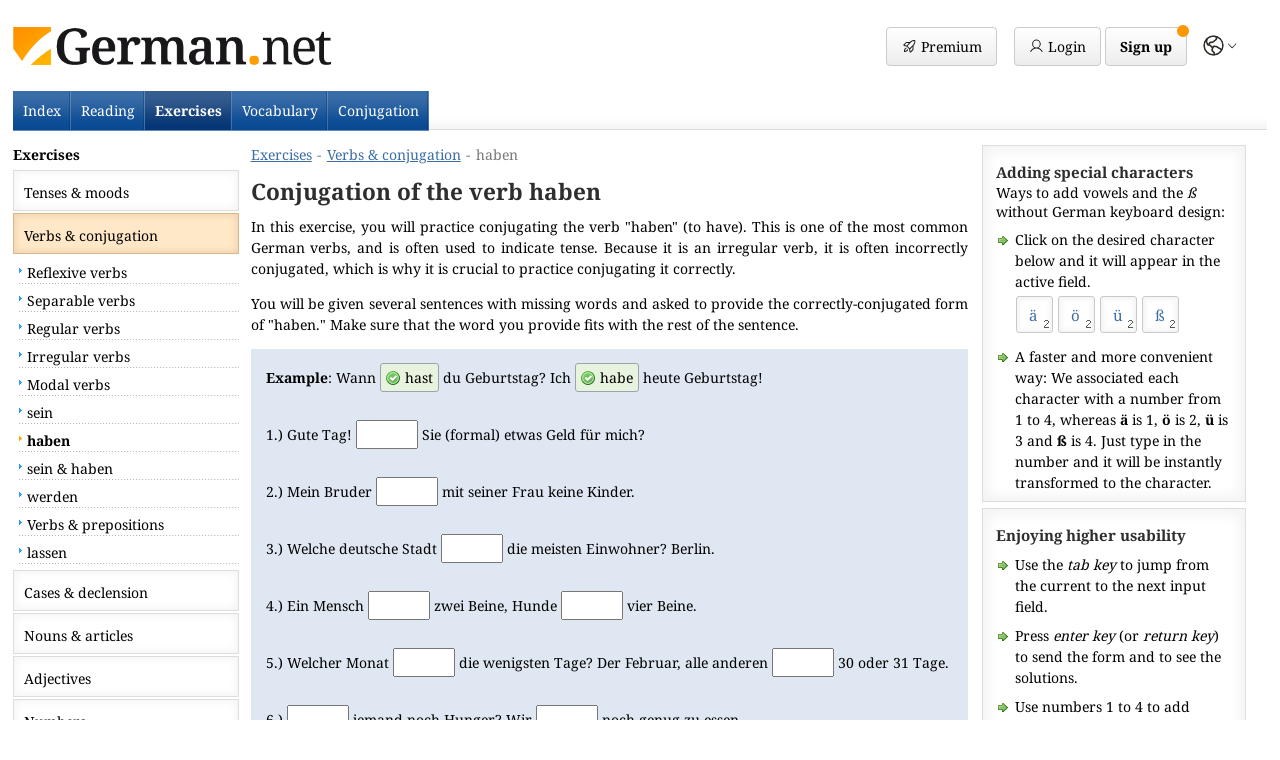

--- FILE ---
content_type: text/html; charset=UTF-8
request_url: https://german.net/exercises/verbs/haben/
body_size: 4417
content:
<!doctype html>
<html lang="en">
<head>
 <meta http-equiv="Content-Type" content="text/html; charset=utf-8">
 <meta name=viewport content="width=device-width, initial-scale=1">
 <title>German exercises: Conjugation of the verb haben</title>
  <meta name="robots" content="index,follow">

 <META NAME="Language" CONTENT="EN">
 <link rel="alternate" hreflang="en" href="https://german.net/exercises/verbs/haben/"><link rel="alternate" hreflang="de" href="https://deutschkurs.de/uebungen/verben/haben/"><link rel="alternate" hreflang="fr" href="https://allemand.org/exercices/verbes/haben/"><link rel="alternate" hreflang="es" href="https://aleman.org/ejercicios/verbos/haben/"><link rel="alternate" hreflang="pl" href="https://niemiecki.net/cwiczenia/czasowniki/haben/"><link rel="alternate" hreflang="pt" href="https://alemao.org/exercicios/verbos/haben/"><link rel="alternate" hreflang="cs" href="https://nemcina.net/cviceni/slovesa/haben/"><link rel="alternate" hreflang="nl" href="https://duits.net/oefeningen/vervoeging/haben/"><link rel="alternate" hreflang="it" href="https://tedesco.net/esercizi/verbi/haben/"><link href="https://german.net/exercises/verbs/haben/" rel="canonical"> <meta property="og:url" content="http://german.net/exercises/verbs/haben/">
 <link rel="stylesheet" type="text/css" href="../../../css/design.css?version=1769012216">


 <script>
    function downloadJSAtOnload() {

        var langJs  = document.createElement("script");
        var jqueryJs   = document.createElement("script");
        var appJs   = document.createElement("script");

        langJs.setAttribute('type', 'text/javascript');
        langJs.setAttribute('async', '');
        langJs.src = "../../../lang/en.js?version=1";
        document.head.appendChild(langJs);

        langJs.onload = function () {

            jqueryJs.setAttribute('type', 'text/javascript');
            jqueryJs.setAttribute('async', '');
            jqueryJs.src = "../../../js/jquery-3.7.0.min.js";
            document.head.appendChild(jqueryJs);

            jqueryJs.onload = function () {
                appJs.setAttribute('type', 'text/javascript');
                appJs.setAttribute('async', '');

                appJs.src = "../../../js/app.js?version=1769012841";
                document.head.appendChild(appJs);
            };

            appJs.onload = function () {
                console.log("Vollständig geladen. Viel Spaß!");
            };
        };
    }

    if (window.addEventListener)
     window.addEventListener("load", downloadJSAtOnload, false);
    else if (window.attachEvent)
     window.attachEvent("onload", downloadJSAtOnload);
    else window.onload = downloadJSAtOnload;
 </script>


 <script type="text/javascript" src="../../../files/main.js"></script>
   </head>

<body  >


<div id="header">
    <ul class="navtoggle"><li class="navtoggle-left"><img src="../../../images/menu.gif" alt="navigation"></li></ul><a href="https://german.net/"><img src="../../../images/german.png" alt="German" class="logo"></a><div class="header--account-box"><a href="../../../premium/" class="button button--premium"><span></span><i>Premium</i></a><div class="button button--login open-account"><span></span><i>Login</i></div><div class="button button--signup create-account"><i>Sign up</i><span></span></div><div class="button-languages show-versions"><span></span></div></div><div id="top_navigation"><a href="../../../" class="index-link">Index</a><a href="../../../reading/">Reading</a><a href="../../../exercises/"class="chosen">Exercises</a><a href="../../../vocabulary/">Vocabulary</a><a href="../../../verbs/conjugation/">Conjugation</a></div></div><div class="navigation leftnav sb-static"><a href="../../../exercises/" class="left_main_button_chosen">Exercises</a><a href="../../../exercises/tenses/" class="left_button">Tenses & moods</a><a href="../../../exercises/verbs/" class="left_button_chosen">Verbs & conjugation</a>                    <div class="left_subbox"><a href="../../../exercises/verbs/reflexive-verbs/" class="left_link">Reflexive verbs</a><a href="../../../exercises/verbs/separable/" class="left_link">Separable verbs</a><a href="../../../exercises/verbs/regular/" class="left_link">Regular verbs</a><a href="../../../exercises/verbs/irregular/" class="left_link">Irregular verbs</a><a href="../../../exercises/verbs/modal/" class="left_link">Modal verbs</a><a href="../../../exercises/verbs/sein/" class="left_link">sein</a><a href="../../../exercises/verbs/haben/" class="left_link_chosen">haben</a><a href="../../../exercises/verbs/sein-haben/" class="left_link">sein & haben</a><a href="../../../exercises/verbs/werden/" class="left_link">werden</a><a href="../../../exercises/verbs/prepositions/" class="left_link">Verbs & prepositions</a><a href="../../../exercises/verbs/lassen/" class="left_link">lassen</a></div><a href="../../../exercises/cases/" class="left_button">Cases & declension</a><a href="../../../exercises/nouns/" class="left_button">Nouns & articles</a><a href="../../../exercises/adjectives/" class="left_button">Adjectives</a><a href="../../../exercises/numbers/" class="left_button">Numbers</a><a href="../../../exercises/pronouns/" class="left_button">Pronouns</a><a href="../../../exercises/adverbs/" class="left_button">Adverbs</a><a href="../../../exercises/prepositions/" class="left_button">Prepositions</a><a href="../../../exercises/conjunctions/" class="left_button">Conjunctions</a><a href="../../../exercises/sentences/" class="left_button">Sentence construction</a><a href="../../../exercises/passive/" class="left_button">Passive voice</a>




    <br>

   <a href="../../../verbs/conjugation/" class="left_main_button">Verb conjugation</a>
  <a href="../../../vocabulary/" class="left_main_button">Vocabulary</a> 
  
  </div><div id="body">





 <div id="content"><div class="breadcrumbs"><a href="https://german.net/exercises/" class="breadcrumbs--link">Exercises</a><span class="breadcrumbs--separator">-</span><a href="https://german.net/exercises/verbs/" class="breadcrumbs--link">Verbs & conjugation</a><span class="breadcrumbs--separator">-</span><a href="https://german.net/exercises/verbs/haben/" class="breadcrumbs--text">haben</a></div><script type="application/ld+json">{"@context": "https://schema.org","@type": "BreadcrumbList","itemListElement": [{"@type": "ListItem","position": 1,"name": "Exercises","item": "https://german.net/exercises/"},{"@type": "ListItem","position": 2,"name": "Verbs & conjugation","item": "https://german.net/exercises/verbs/"},{"@type": "ListItem","position": 3,"name": "haben","item": "https://german.net/exercises/verbs/haben/"}]}</script>
     <h1>Conjugation of the verb haben</h1>

     <p>In this exercise, you will practice conjugating the verb "haben" (to have). This is one of the most common German verbs, and is often used to indicate tense. Because it is an irregular verb, it is often incorrectly conjugated, which is why it is crucial to practice conjugating it correctly.</p><p>You will be given several sentences with missing words and asked to provide the correctly-conjugated form of "haben." Make sure that the word you provide fits with the rest of the sentence.</p>

	 <form name="form" method="post" accept-charset="utf-8"><div class="exercisebox"><b>Example</b>: Wann <span class="resultbox1">hast</span> du Geburtstag? Ich <span class="resultbox1">habe</span> heute Geburtstag!<br><br>1.) Gute Tag! <input type="text" name="input1a" id="input1a" onClick="selecter('input1a')" onkeyup="changer('input1a')" autocomplete="off" class="textbox" style="margin-right:0px; width:50px"> <span class="hint_text"></span> Sie (formal) etwas Geld für mich?<br><br>2.) Mein Bruder <input type="text" name="input2a" id="input2a" onClick="selecter('input2a')" onkeyup="changer('input2a')" autocomplete="off" class="textbox" style="margin-right:0px; width:50px"> <span class="hint_text"></span> mit seiner Frau keine Kinder.<br><br>3.) Welche deutsche Stadt <input type="text" name="input3a" id="input3a" onClick="selecter('input3a')" onkeyup="changer('input3a')" autocomplete="off" class="textbox" style="margin-right:0px; width:50px"> <span class="hint_text"></span> die meisten Einwohner? Berlin.<br><br>4.) Ein Mensch <input type="text" name="input4a" id="input4a" onClick="selecter('input4a')" onkeyup="changer('input4a')" autocomplete="off" class="textbox" style="margin-right:0px; width:50px"> <span class="hint_text"></span> zwei Beine, Hunde <input type="text" name="input4b" id="input4b" onClick="selecter('input4b')" onkeyup="changer('input4b')" autocomplete="off" class="textbox" style="margin-right:0px; width:50px"> <span class="hint_text"></span> vier Beine.<br><br>5.) Welcher Monat <input type="text" name="input5a" id="input5a" onClick="selecter('input5a')" onkeyup="changer('input5a')" autocomplete="off" class="textbox" style="margin-right:0px; width:50px"> <span class="hint_text"></span> die wenigsten Tage? Der Februar, alle anderen <input type="text" name="input5b" id="input5b" onClick="selecter('input5b')" onkeyup="changer('input5b')" autocomplete="off" class="textbox" style="margin-right:0px; width:50px"> <span class="hint_text"></span> 30 oder 31 Tage.<br><br>6.) <input type="text" name="input6a" id="input6a" onClick="selecter('input6a')" onkeyup="changer('input6a')" autocomplete="off" class="textbox" style="margin-right:0px; width:50px"> <span class="hint_text"></span> jemand noch Hunger? Wir <input type="text" name="input6b" id="input6b" onClick="selecter('input6b')" onkeyup="changer('input6b')" autocomplete="off" class="textbox" style="margin-right:0px; width:50px"> <span class="hint_text"></span> noch genug zu essen.<br><br>7.) Wir <input type="text" name="input7a" id="input7a" onClick="selecter('input7a')" onkeyup="changer('input7a')" autocomplete="off" class="textbox" style="margin-right:0px; width:50px"> <span class="hint_text"></span> heute Donnerstag. Am Freitag <input type="text" name="input7b" id="input7b" onClick="selecter('input7b')" onkeyup="changer('input7b')" autocomplete="off" class="textbox" style="margin-right:0px; width:50px"> <span class="hint_text"></span> euer Opa Geburtstag.<br><br>8.) Meine Mutter <input type="text" name="input8a" id="input8a" onClick="selecter('input8a')" onkeyup="changer('input8a')" autocomplete="off" class="textbox" style="margin-right:0px; width:50px"> <span class="hint_text"></span> keine Zeit. <input type="text" name="input8b" id="input8b" onClick="selecter('input8b')" onkeyup="changer('input8b')" autocomplete="off" class="textbox" style="margin-right:0px; width:50px"> <span class="hint_text"></span> ihr Zeit für mich? <br><br>9.) Morgen <input type="text" name="input9a" id="input9a" onClick="selecter('input9a')" onkeyup="changer('input9a')" autocomplete="off" class="textbox" style="margin-right:0px; width:50px"> <span class="hint_text"></span> meine Schwester Geburtstag und ich <input type="text" name="input9b" id="input9b" onClick="selecter('input9b')" onkeyup="changer('input9b')" autocomplete="off" class="textbox" style="margin-right:0px; width:50px"> <span class="hint_text"></span> noch kein Geschenk.<br><br>10.) Warum <input type="text" name="input10a" id="input10a" onClick="selecter('input10a')" onkeyup="changer('input10a')" autocomplete="off" class="textbox" style="margin-right:0px; width:50px"> <span class="hint_text"></span> ihr keinen Hund? Wir <input type="text" name="input10b" id="input10b" onClick="selecter('input10b')" onkeyup="changer('input10b')" autocomplete="off" class="textbox" style="margin-right:0px; width:50px"> <span class="hint_text"></span> Angst vor Hunden.<br><br>11.) Wir <input type="text" name="input11a" id="input11a" onClick="selecter('input11a')" onkeyup="changer('input11a')" autocomplete="off" class="textbox" style="margin-right:0px; width:50px"> <span class="hint_text"></span> einen Hund, ihr <input type="text" name="input11b" id="input11b" onClick="selecter('input11b')" onkeyup="changer('input11b')" autocomplete="off" class="textbox" style="margin-right:0px; width:50px"> <span class="hint_text"></span> zwei Katzen.<br><br>12.) Ihr <input type="text" name="input12a" id="input12a" onClick="selecter('input12a')" onkeyup="changer('input12a')" autocomplete="off" class="textbox" style="margin-right:0px; width:50px"> <span class="hint_text"></span> keinen Hunger, aber ich <input type="text" name="input12b" id="input12b" onClick="selecter('input12b')" onkeyup="changer('input12b')" autocomplete="off" class="textbox" style="margin-right:0px; width:50px"> <span class="hint_text"></span> Durst.<br><br>13.) Ich <input type="text" name="input13a" id="input13a" onClick="selecter('input13a')" onkeyup="changer('input13a')" autocomplete="off" class="textbox" style="margin-right:0px; width:50px"> <span class="hint_text"></span> gearbeitet und ihr <input type="text" name="input13b" id="input13b" onClick="selecter('input13b')" onkeyup="changer('input13b')" autocomplete="off" class="textbox" style="margin-right:0px; width:50px"> <span class="hint_text"></span> nichts gemacht.<br><br>14.) Morgen <input type="text" name="input14a" id="input14a" onClick="selecter('input14a')" onkeyup="changer('input14a')" autocomplete="off" class="textbox" style="margin-right:0px; width:50px"> <span class="hint_text"></span> wir eine Prüfung und ich <input type="text" name="input14b" id="input14b" onClick="selecter('input14b')" onkeyup="changer('input14b')" autocomplete="off" class="textbox" style="margin-right:0px; width:50px"> <span class="hint_text"></span> noch nicht gelernt.<br><br>15.) Was <input type="text" name="input15a" id="input15a" onClick="selecter('input15a')" onkeyup="changer('input15a')" autocomplete="off" class="textbox" style="margin-right:0px; width:50px"> <span class="hint_text"></span> du gesagt? Ich <input type="text" name="input15b" id="input15b" onClick="selecter('input15b')" onkeyup="changer('input15b')" autocomplete="off" class="textbox" style="margin-right:0px; width:50px"> <span class="hint_text"></span> dich nicht verstanden.<br><br>16.) <input type="text" name="input16a" id="input16a" onClick="selecter('input16a')" onkeyup="changer('input16a')" autocomplete="off" class="textbox" style="margin-right:0px; width:50px"> <span class="hint_text"></span> du denn keine Angst? Ich <input type="text" name="input16b" id="input16b" onClick="selecter('input16b')" onkeyup="changer('input16b')" autocomplete="off" class="textbox" style="margin-right:0px; width:50px"> <span class="hint_text"></span> Angst!<br><br><input type="hidden" name="go" value="1"><a href="#" onClick="document.form.submit()" class="button">Check answers >></a>
		<input type="submit" name="Submit" value="Abschicken" style="width: 0px; height: 0px; border: none; padding:0px; margin:0px"><input type="hidden" name="status" value="input1a"></form></div>

<br><a href="../../../exercises/verbs/" class="button">View all exercises of "Conjugation"</a>
		<br style="clear:both"><br><a href="../../../contact/" class="footer" data-lang="en">Contact</a> <a href="../../../terms/" class="footer" data-lang="en">Terms & Conditions</a> <a href="../../../privacy/" class="footer" data-lang="en">Privacy</a> <br><br></div><div id="right" class="footer" data-lang="en">  
   
   



 
   <div id="box3">
    <h4>Adding special characters</h4>
	
	Ways to add vowels and the <i>ß</i> without German keyboard design:
	
	<ul>
	 <li>Click on the desired character below and it will appear in the active field.</li>
	</ul>
	
	<div style="padding-left:20px; padding-bottom:5px">
	<a href="#" onClick="add_special('ä')" class="character_button">ä</a> <a href="#" class="character_button" onClick="add_special('ö')">ö</a> <a href="#" class="character_button" onClick="add_special('ü')">ü</a> <a href="#" class="character_button" onClick="add_special('ß')">ß</a><br style="clear:both">
	</div>
	
    <ul>
	 <li>A faster and more convenient way: We associated each character with a number from 1 to 4, whereas <b>ä</b> is 1, <b>ö</b> is 2, <b>ü</b> is 3 and <b>ß</b> is 4. Just type in the number and it will be instantly transformed to the character.</li>
	</ul>

   


   </div>   <div id="box3">
    <h4>Enjoying higher usability</h4>
	
	<ul>
	 <li>Use the <i>tab key</i> to jump from the current to the next input field.</li>
	 <li>Press <i>enter key</i> (or <i>return key</i>) to send the form and to see the solutions.</li>
	 <li>Use numbers 1 to 4 to add vowels and special characters.	</ul>
	
   </div>


   
</div><script>
      var gaProperty = 'UA-1188779-83';
      var disableStr = 'ga-disable-' + gaProperty;
      if (localStorage.getItem('optout_GA')) {
       window[disableStr] = true;
      }

      (function(i,s,o,g,r,a,m){i['GoogleAnalyticsObject']=r;i[r]=i[r]||function(){
       (i[r].q=i[r].q||[]).push(arguments)},i[r].l=1*new Date();a=s.createElement(o),
       m=s.getElementsByTagName(o)[0];a.async=1;a.src=g;m.parentNode.insertBefore(a,m)
       })(window,document,'script','//www.google-analytics.com/analytics.js','ga');

       ga('create', 'UA-1188779-83', 'auto');
       ga('set', 'anonymizeIp', true);
       ga('send', 'pageview');
      </script>
</div>

<!-- jQuery -->
<script src="../../../js/jquery.1.10.2.min.js"></script>
		
<!-- Slidebars -->
<script src="../../../js/navigation.js"></script>
		<script>
			(function($) {
				$(document).ready(function() {
					$.slidebars({

					});
				});
			}) (jQuery);
		</script>
 
</body>
</html>

--- FILE ---
content_type: text/css
request_url: https://german.net/css/design.css?version=1769012216
body_size: 9800
content:
body, div,
h1, h2, h3, h4, h5, h6,
p, blockquote, pre, dl, dt, dd, ol, ul, li, hr,
fieldset, form, label, legend, th, td,
article, aside, figure, footer, header, hgroup, menu, nav, section,
summary, hgroup {
  margin: 0;
  padding: 0;
  border: 0;
}

@-webkit-viewport { width: device-width; }
@-moz-viewport { width: device-width; }
@-ms-viewport { width: device-width; }
@-o-viewport { width: device-width; }
@viewport { width: device-width; }

@font-face {
    font-family: NotoSerif;
    src: url(/fonts/NotoSerif-Regular.ttf) format("truetype");
    font-weight: 300;
    font-style: normal;
}
@font-face {
    font-family: NotoSerif;
    src: url(/fonts/NotoSerif-Medium.ttf) format("truetype");
    font-weight: 400;
    font-style: normal;
}
@font-face {
    font-family: NotoSerif;
    src: url(/fonts/NotoSerif-Bold.ttf) format("truetype");
    font-weight: 600;
    font-style: normal;
}

a:active,
a:hover {
  outline: 0;
}


html {
  font-family: NotoSerif, sans-serif;
  font-size:14px;
  font-weight: 300;
}

body {
 background-color:#FFFFFF;
 padding-bottom:20px;
 max-width: 1350px;
 color: #000000;
 margin: 0 auto;
 padding:1%;
}

h1, h2, h3
{
 margin-bottom: 1rem;
 color:#2E2E2E;
  line-height: 1.5rem
}

h1 { font-size:1.615em; padding-top: 0.5rem }
h2 { font-size:1.231em; padding-top:2px; }
h3 { font-size:1.154em; }
h4 {
 font-size:1.077em;
 padding-bottom:0px;
 margin-bottom:0px;
 color:#2E2E2E;
 padding-top:0px;
 margin-top:0px;
 margin-left:0px;
 line-height:1.4em;
}


@media (max-width: 1250px)
{
 body {}
}

@media (max-width: 600px)
{
 h1 { font-size:1.3em; }
}



img
{
 border:0px;
}

p
{
 padding: 1rem 0; padding-top:0px; text-align:justify; padding-left:0px; line-height: 1.5rem;
}



li
{
 line-height:1.5rem;
 padding-top:8px;
 list-style-image: url(/design/aufzaehlung.gif);
 font-size: 1.0em; line-height:1.5em; text-align:left;
}

ul
{
 padding-left:26px;
 margin-top:0px;
 padding-top:0px;
}

A, .a-style {
  TEXT-DECORATION: underline;
  color: #3b6da4;
  cursor: pointer;
}

A:hover, .a-style:hover {
  TEXT-DECORATION: underline;
  color: #3b6da4
}


.rahmen
{
 border:1px solid #DDDDDD; padding:8px; max-width:280px; width:40%; height:auto; margin-right:14px; margin-bottom:14px; float:left; margin-top:3px; margin-left:0px;
}





/* Grundelemente Start */

#header
{
 background: url(/images/header.back.gif) bottom right repeat-x;
 position: relative;
}

.navigation
{
 width: 18%;
 display:inline-block;
 vertical-align:top;
 margin-right:5px;
 padding-top:1rem;
}

#body
{
 width: 81%;
 display:inline-block;
 vertical-align:top;
 padding-top:1rem;
}


#content
{
 width: 72%;
 display:inline-block;
 vertical-align:top;
 margin-right:0.7%;
 box-sizing: border-box;
 padding: 0 0.5rem;
}

.content-left {
  display:inline-block;
  width:49%;
  margin-right:2%;
  vertical-align:top;
  margin-bottom:2rem;
}
.content-right {
  display:inline-block;
  width:49%;
  vertical-align:top;
  margin-bottom:2rem;
}

#body.body--fullscreen {
  display:block;
  width:auto;
}


#body.body--fullscreen #content {
  display:block;
  width:auto;
}

#right {
	width: 26%;
	padding: 0px 0px;
	display:inline-block;
	vertical-align:top;
}

.logo
{
 height:38px;
 width:auto;
 display:inline-block;
 vertical-align:middle;
 margin: 1rem 0;
}

.logo.logo--org {
  height:46px;
  margin-bottom: 0.5rem;
}

.show-more-information { display:none }

@media (max-width: 1050px)  {
  #right { width: 100%; display:block; }
  #content { width: 100%; margin:0; }
  #body { width: 76%; }
  .navigation { width: 22%; }

  .content-left, .content-right {
    display:block;
    width:auto;
    margin:0;
    margin-bottom:2rem;
  }

  p.more-information { display:none }
  .show-more-information { display:inline }
}



/* Grundelemente Ende */



.version-selection {
  margin-top: -0.3rem;
}
.version-selection--version {
  margin: 0.4rem 0;
  display: block;
}
.version-selection--flag {
  display:inline-block; vertical-align: middle; width:30px; height:30px; background-size:auto 30px; background-position: center center; border-radius:50%;
}
.version-selection--link {
  display:inline-block; vertical-align: middle; height: 30px; line-height: 30px; padding-left: 0.8rem; text-decoration: underline
}

/* Navigationen Start */

#top_navigation
{
 display:block;
 clear:both;
 margin-top:1%;
}

#top_navigation a {
  color: #fff;
  text-decoration: none;
  padding: 10px;
  padding: 10px;
  border-bottom: 1px solid #5E88B8;
  display:inline-block;
  background: url(/design/navigationx.back.gif) top right repeat-x;
}

#top_navigation a:hover {
  background: url(/design/navigationx.back1.gif) top right no-repeat;
}

#top_navigation  .chosen
{
 background: url(/design/navigationx.back1.gif) top right no-repeat;
 font-weight:bold;
}


.left_button, .left_main_button, .left_button_chosen, .left_main_button_chosen
{
 border:1px solid #DDDDDD ;
 -moz-box-shadow: inset 0 0 8px 2px #F4F4F4;
 -webkit-box-shadow: inset 0 0 8px 2px#F4F4F4;
 box-shadow: inset 0 0 8px 2px #F4F4F4;
 background-color:#ffffff;
 padding-left:10px;
 padding-top:12px;
 text-align:middle;
 display:block;
 clear:both;
 height:27px;
 text-decoration:none;
 color:#000000;
 margin-bottom:2px;
}

.left_button_chosen, .left_main_button_chosen
{
 background-color:#FFE8C8;
 -moz-box-shadow: inset 0 0 6px 2px #EFD3AD;
 -webkit-box-shadow: inset 0 0 6px 2px #EFD3AD;
 box-shadow: inset 0 0 6px 2px #EFD3AD;
 border:1px solid #D9B88B ;
}

.left_main_button, .left_main_button_chosen
{
 font-weight:bold;
}



.breadcrumbs {
  padding-bottom: 0.7rem;
}

a.breadcrumbs--link {

}

a.breadcrumbs--text {
  color: #787878;
  text-decoration: none;
}

.breadcrumbs--separator {
  padding: 0 0.4rem;
  color: #787878;
}

.left_link
{
 padding-left:14px;
 padding-top:5px;
 text-align:middle;
 background: url(/design/link.back.gif) 6px 0px no-repeat;
 display:block;
 height:22px;
 text-decoration:none;
 color:#000000;
 margin-bottom:1px;
}

.left_link_chosen
{
 padding-left:14px;
 padding-top:5px;
 text-align:middle;
 background: url(/design/link.back.hover.gif) 6px 0px no-repeat;
 font-weight:bold;
 display:block;
 height:22px;
 text-decoration:none;
 color:#000000;
 margin-bottom:1px;
}

.left_link:hover
{
 background: url(/design/link.back.hover.gif) 6px 0px no-repeat;
}

.left_subbox
{
 padding-top:2px;
 padding-bottom:4px;
}

/* Ende Navigation */











.navtoggle-left {
  padding:0px;
  margin:0px;
  -webkit-border-radius: 4px; -moz-border-radius: 4px; border-radius: 4px;
  border: 1px solid #cbcbcb;
  background-color:#FFFFFF;
  background-image: linear-gradient(#ffffff, #ededed);
  padding:9px;
  padding-top: 11px;
  width: 35px;
  height: 35px;
  margin-right: 0.5rem;
  margin-left: -1.4rem;
  display:inline-block;
  vertical-align:middle;
  line-height:1.0em;
  TEXT-DECORATION: none;
  font-size:1.0em;
  box-sizing: border-box;

}


@media (min-width: 824px)
{
 .navigation
 {
  display:inline-block;
  vertical-align:top;
 }

 .navtoggle, .left_main_button
 {
  display:none;
 }

 .left_main_button_chosen
 {
  border:0;
  -moz-box-shadow: none;
  -webkit-box-shadow: none;
  box-shadow: none;
  background-color:#ffffff;
  padding:0px;
  margin-bottom:6px;
  height:auto;
}




}


@media (max-width: 825px) { /* Slidebar widths on medium screens. */



 .navtoggle
{
 padding:0;
 margin:0;
 margin-left: 0.5rem;
 display:inline-block;
 vertical-align:middle;
}

.navtoggle-left
{
 list-style:none;
}


html, body, #body, .content-container, .navigation {
	/* Set box model to prevent any user added margins or paddings from altering the widths or heights. */
	margin: 0;
	padding: 0;
  padding-top:1rem;
	-webkit-box-sizing: border-box;
	   -moz-box-sizing: border-box;
	        box-sizing: border-box;
}

html, body {
	width: 100%;
	overflow-x: hidden; /* Stops horizontal scrolling. */
  padding-top:0;
}

html {
	height: 100%; /* Site is as tall as device. */
}

body {
	min-height: 100%;
	height: auto;
	position: relative; /* Required for static Slidebars to function properly. */
}

html.sb-scroll-lock.sb-active:not(.sb-static) {
	overflow: hidden; /* Prevent site from scrolling when a Slidebar is open, except when static Slidebars are only available. */
}

/* ----------
 * 002 - Site
 */

#body, .content-container {
	/* You may now use class .content-container instead of #content and use your own id. However please make sure you don't set any of the following styles any differently on your id. */

	position: relative;
	z-index: 1; /* Site sits above Slidebars */
}



/* ---------------
 * 003 - Slidebars
 */

.navigation {
    height:90%;
	overflow-y: auto; /* Enable vertical scrolling on Slidebars when needed. */
	position: fixed;
	top: 0;
	z-index: 0; /* Slidebars sit behind content. */
	display: none; /* Initially hide the Slidebars. Changed from visibility to display to allow -webkit-overflow-scrolling. */
	-webkit-transform: translate(0px); /* Fixes issues with translated and z-indexed elements on iOS 7. */
}

.leftnav {
	left: 0; /* Set Slidebar to the left. */
}

.sb-right {
	right: 0; /* Set Slidebar to the right. */
}

html.sb-static .navigation,
.navigation.sb-static {
	position: absolute; /* Makes Slidebars scroll naturally with the site, and unfixes them for Android Browser < 3 and iOS < 5. */
}

.navigation.sb-active {
	display: block; /* Makes Slidebars visibile when open. Changed from visibility to display to allow -webkit-overflow-scrolling. */
}

.sb-style-overlay {
	z-index: 9999; /* Set z-index high to ensure it overlays any other site elements. */
}

.sb-momentum-scrolling {
	-webkit-overflow-scrolling: touch; /* Adds native momentum scrolling for iOS & Android devices. */
}

/* Slidebar widths for browsers/devices that don't support media queries. */
	.navigation {
		width: 30%;
	}

	.sb-width-thin {
		width: 15%;
	}

	.sb-width-wide {
		width: 45%;
	}

	/* ---------------
 * 004 - Animation
 */

.sb-slide, #body, .content-container, .navigation {
	-webkit-transition: -webkit-transform 400ms ease;
	   -moz-transition: -moz-transform 400ms ease;
	     -o-transition: -o-transform 400ms ease;
	        transition: transform 400ms ease;
	-webkit-transition-property: -webkit-transform, left, right; /* Add left/right for Android < 4.4. */
	-webkit-backface-visibility: hidden; /* Prevents flickering. This is non essential, and you may remove it if your having problems with fixed background images in Chrome. */
}

/* --------------------
 * 005 - Helper Classes
 */

.sb-hide {
	display: none; /* Optionally applied to control classes when Slidebars is disabled over a certain width. */
}

}




.button-account-mobile { display:none; }

@media (max-width: 824px) { /* Slidebar widths on extra small screens. */

.button-account-mobile { display:block; padding-bottom:5px; }

#top_navigation
{
 margin-top:1.5%;
}
#top_navigation a, #top_navigation a:hover, #top_navigation  .chosen
{
 background:none;
 border:0;
 color:#1D1D1D;
 padding:0; padding-right:10px;
}
#top_navigation .index-link { display:none; }


#header_account
{
 display:block;
 width:100%;
 padding:0;
 margin-top:1.5%;
}

#header
{
 background: none;
 border-bottom:1px solid #DDDDDD ;
 -moz-box-shadow: inset 0 0 8px 3px #F4F4F4;
 -webkit-box-shadow: inset 0 0 8px 3px#F4F4F4;
 box-shadow: inset 0 0 8px 3px #F4F4F4;
 background-color:#ffffff;
 padding-top:2%; padding-bottom:2%;
}

	.navigation {
     margin-top:115px;
	 width: 250px;
	}


}


@media (max-width: 600px)
{
 .navigation { margin-top:92px; }

 #header_account { margin-top:2%; }
 #header { padding-top:3%; padding-bottom:3% }
 #top_navigation { margin-top:2%; }

 .rahmen
 {
  border:0; padding:0px; margin-right:10px; margin-bottom:5px; margin-top:0px;;
 }

}



@media (max-width: 480px) {
  .navigation { margin-top:85px; }
  .logo, .logo.logo--org { height: auto; max-width:60%; margin:0.5rem 0 }
  .logo.logo--long { height: auto; max-width:64%; margin:0.5rem 0 }
}

@media (max-width: 360px) {
.navigation { margin-top:80px; }
}

























#header_login
{
 max-width:450px;
 width:55%;
 padding-left:2%;
 height:auto;
 display:inline-block;
 vertical-align:middle;
}

#header_login .button
{
 padding:10px;
 margin-bottom:0px;
}


#header_login a
{
 text-decoration:underline;
}

#header_login label
{
 font-size:0.9em;
 margin-bottom:3px;
 display:block;
}

#header_login .innerbox
{
 display:inline-block;
 vertical-align:bottom;
 width:37%;
 max-width:200px;
}

#header_login .innerbox2
{
 display:inline-block;
 vertical-align:bottom;
}


#header_login fieldset
  {
   border: 0px;
   padding: 0px;
   margin: 0px;
  }

#header_login legend
  {
   display:none;
  }


#header_account
{
 display:inline-block;
 padding-left:2%;
 vertical-align:middle;
}


.header--account-box {
  position: absolute;
  right: 2rem;
  top: 1rem;
}

.greybutton
{
 -webkit-border-radius: 4px; -moz-border-radius: 4px; border-radius: 4px;
 border:1px solid #DDDDDD;
 background-color:#FFFFFF;
 -moz-box-shadow: inset 0 0 15px 5px #F7F7F7;
 -webkit-box-shadow: inset 0 0 15px 5px #F7F7F7;
 box-shadow: inset 0 0 15px 5px #F7F7F7;
 padding:6px;
 line-height:1.0em;
 TEXT-DECORATION: none;
 font-size:0.9em;
 color:#0F0F0F;
 margin-left:5px;
 display:inline-block;
}

.greybutton:hover
{
 -webkit-border-radius: 4px; -moz-border-radius: 4px; border-radius: 4px;
 border:1px solid #B9B9B9;
 background-color:#F9F9F9;
 color:#0F0F0F;
 text-decoration:none;
}




















#switchlink
{
 display:none;
}




@media all and (max-width: 1200px)
{
 body
  {
  background-size:100%;
 }
}





 .button
  {
  -webkit-border-radius: 4px; -moz-border-radius: 4px; border-radius: 4px;
  border:1px solid #cbcbcb;
  padding:0.7rem 1rem;
  background-image: linear-gradient(#ffffff, #ededed);
  display:inline-block;
  background-repeat:repeat-x;
  line-height:1.3em;
  TEXT-DECORATION: none;
  color:#000000;
  margin-bottom:5px;
  cursor: pointer;
  user-select: none
 }

 .button:hover { border:1px solid #c0c0c0; background-image: linear-gradient(#ffffff, #e9e9e9); }
 a.button:hover { color:#000000; text-decoration:none; }

  .button--colored {
    background-image: linear-gradient(#ff9700, #ff9900) !important;
    border-color: #ea8c00 !important;
    color: #ffffff !important;
    text-shadow: 1px 1px 1px #cf7c00 !important;
  }

  .button--login, .button--login__teaser, .button--logout, .button--premium  {
    margin-left: 0.2rem;
    position: relative;
    padding-left: 2.4rem;
    vertical-align: middle;
    margin-bottom: 0;
  }

  .button--premium {
    margin-right:1rem;
  }

  .button--login span, .button--login__teaser span, .button--logout span, .button--premium span {
    position: absolute;
    left: 1rem;
    top: 0;
    background-image: url("../images/user2.svg");
    width: 1.1rem;
    opacity: 0.9;
    height: 100%;
    display: inline-block;
    background-position: center center;
    background-size: 100% auto;
    background-repeat: no-repeat;
  }

  .button--logout span {
    background-image: url("../images/logout.svg");
  }

  .button--premium span {
    background-image: url("../images/icon-rocket.svg");
  }

  .button--signup {
    margin-left: 0.3rem;
    font-weight: bold;
    position: relative;
    vertical-align: middle;
    margin-bottom: 0;
  }

  .button--signup span {
    position: absolute;
    display: block;
    right: -0.2rem;
    top: -0.2rem;
    border-radius: 50%;
    width: 12px;
    height: 12px;
    background-image: linear-gradient(#ff9700, #ff9900) !important;
  }

  .button i {
    font-style: normal;
  }

  .button--cta {
    width: 100%;
    font-weight: bold;
  }

  .button-languages {
    position: relative;
    display: inline-block;
    cursor: pointer;
    height: 2.7rem;
    width: 2.7rem;
    background-image: url("../images/globe2.svg");
    background-position: left center;
    background-size: auto 65%;
    background-repeat: no-repeat;
    vertical-align: middle;
    opacity: 0.85;
    margin-left: 1rem;
  }

  .button-languages span {
    position: absolute;
    right: 0.1rem;
    top: 0;
    background-image: url("../images/caret.svg");
    width: 0.9rem;
    height: 100%;
    display: inline-block;
    background-position: center center;
    background-size: 100% auto;
    background-repeat: no-repeat;
  }

  .button--texts-free,.button--texts-premium, .button--texts-CEFR {
    padding:0.5rem 0.6rem;
    padding-right:0.8rem;
    position: relative;
  }

  .button--texts-free span,.button--texts-premium span, .button--texts-CEFR span {
    background-color:#DDDDDD;
    color:#2E2E2E;
    width:24px;
    font-size:0.85rem;
    line-height:24px;
    text-align:center;
    height:24px;
    display:inline-block;
    border-radius:50%;
    margin-right:0.2rem;
    font-weight:normal
  }

  .button--texts-calendar  {
    position: relative;
    padding-left: 2.3rem;
  }


  .button--texts-calendar span {
    position: absolute;
    left: 0.6rem;
    top: 0;
    background-image: url("/images/icon-calendar.svg");
    width: 1.4rem;
    opacity: 0.9;
    height: 100%;
    display: inline-block;
    background-position: center center;
    background-size: 100% auto;
    background-repeat: no-repeat;
    opacity:0.75
  }

  .button--texts__chosen i {
    background-color:#ff9700;
    position:absolute;
    bottom:0;
    left:0;
    right:0;
    height:3px;
  }


  .button--texts__chosen {
   font-weight:bold;
  }



  .box {
    background-color:#EFF4F9; border-radius:6px; padding:0.8rem; margin-bottom:1.5rem;
  }

  .box.teaser-login {
     cursor:pointer;
     margin-top:-0.5rem;
  }

  .teaser-login--advantage-wrapper {
    display:inline-block;
    padding-right:0.2rem;
  }

  .teaser-login--advantages {
    background-image: url("/images/payment-summary-terms.svg");
    background-size: 22px auto;
    background-repeat: no-repeat;
    padding-left: 28px;
    padding-bottom: 0.7rem;
    margin-left:1.4rem;
  }

  .icon--audio {
    background-image: url("/images/icon-audio.svg");
  }
  .icon--download {
    background-image: url("/images/icon-download.svg");
  }
  .icon--pdf {
    background-image: url("/images/icon-pdf.svg");
  }
  .icon--calendar {
    background-image: url("/images/icon-calendar.svg");
  }

  .text--top {
    position:relative;
  }


  .player--download {
    display:inline-block;
    width:25px;
    height:25px;
    background-image: url("/images/icon-download.svg");
    background-size: 22px auto;
    background-repeat: no-repeat;
  }


  .box.pdf--download {
    background-image: url("/images/icon-pdf.svg");
    background-size: 22px auto;
    background-repeat: no-repeat;
    background-position:0.5rem center;
    position:absolute;
    right:0;
    top:0;
    padding-left:35px;
    margin:0;
  }


  @media only screen and (max-width: 630px) {
  .teaser-login--advantages { margin-left:0.5rem }
  .teaser-login--advantages { background-size: 18px auto; background-position:left 0.2rem; font-size:1rem; padding:0.2rem; 0; padding-left: 22px;}
  .pdf--download { display:block; position:static }
  }
  @media only screen and (max-width: 580px) {
  .teaser-login { position:relative }
  .teaser-login .button { position: absolute; right:0.5rem; bottom:0.5rem; }
  .teaser-login--advantages { display:block; }
  .teaser-login--advantages { margin:0px }
  }
  @media only screen and (max-width: 420px) {
    .box {
      margin-left:-1.5rem;
      margin-right:-1.5rem;
      border-radius:0;
      padding-left:1rem;
      padding-right:0.1rem;
    }

  }



@media all and (max-width: 840px) {
  .header--account-box { display:inline-block; position:static; top:auto; right:auto; vertical-align: middle; }
  .button--signup, .button-languages  { display:none }
  .button--login, .button--logout { margin-left:0.5rem; box-sizing: border-box; }
  .button--premium { display:none; }
  .navtoggle-left {
    width: 39px;
    height: 39px;
    margin-right: 0.5rem;
    margin-left: -1.4rem;
  }



}

@media all and (max-width: 640px) {
  .button--login i, .button--logout i { display:none }
  .button--login, .button--logout { padding:0 0.6rem; box-sizing: border-box; width:35px; height:35px; text-align:center; margin-left:0.5rem; }
  .button--login span, .button--logout span { position: static; width:1.2rem }
  .button--logout { margin-left:2px; }

  .navtoggle-left {
    width: 35px;
    height: 35px;
    margin-right: 0.5rem;
    margin-left: -1.4rem;
  }
}





.modal {
  position:fixed;
  background-color:rgba(150, 150, 150, 0.83);
  width:100vw;
  height:100vh;
  top:0; left:0; right:0; bottom:0; z-index:6;
}

.modal-box, .modal-content {
  margin:0 auto;
  text-align:center;
  position:relative;
  padding:12px;
  width:90%;
  width: calc(98% - 36px);
  max-width:360px;
  background-color:#FFFFFF;
  box-shadow:0px 2px 17px 0px rgba(166,166,166,0.9);
  border-radius:8px;
}

.modal-close, .bugdesk-close {
  width:18px;
  height:18px;
  padding:4px;
  position:absolute;
  top:10px;
  right:10px;
  text-align:center;
  font-weight:bold;
  background-color:#FFFFFF;
  cursor:pointer;
  background-image: url("../images/close.svg");
  background-position:center center;
  background-repeat:no-repeat;
  opacity:0.8;
  }

.modal-close img {   }
.modal-close:hover, .bugdesk-close:hover { opacity:1; }

.modal-text
{
 margin-right:50%;
 display:block;
}

.modal .h2-style
{
 font-size:1.3em;
 display:block;
 font-weight:bold;
 padding-bottom:5px;
}



.modal-body
{
 padding:1em;
 text-align:left;
}

.modal-header
{
 background-color:#F4F4F4;
 padding:20px;
 padding-right:40px;
 padding-bottom:15px;
}

.modal-h1
{
 font-weight:bold;
 font-size:1.2em;
 margin-bottom:1%;
}

.modal-h2
{
 font-weight:bold;
 font-size:1.1em;
 margin-bottom:1%;
}

.modal-content .button { margin-right:6px; }

.modal-content.modal-content-login, .modal-content.modal-content-invoice, .modal-content.modal-content-register, .modal-content.modal-content-password-forgotten, .data-consent-modal .modal-content
{
 max-width: 400px;
 width:95%;
 margin-top:120px;
}

.modal-content.modal-content-login {
  max-width: 380px;

}


.data-consent-modal .modal-content { margin-top:20px; }



@media (max-width: 620px)
{
 .modal-text { margin-right:0%; }
}

   .modal-deny, .modal-deny:hover, .modal-button-grau, .modal-button-grau:hover
    {
    background-color:#EEEEEE;
    border-color:#EEEEEE;
      color:#313131;
   }



/* Modal END */

/* Formular START */


.form label
{
 display:block;
 font-weight:bold;
 padding-bottom:5px;
}

.form label.label-terms
{
 font-weight:normal;
 padding-bottom:5px;
 font-size:0.95em;
 padding-top: 0.3rem;
 padding-left:1.8rem;
 position:relative;
}

.form label.label-terms input {
  position:absolute;
  left:0.05rem;
  top:0.35rem;
}

.form input.input-text
{
 display:block;
 width:calc(100% - 26px);
 border:1px solid #CCCCCC;
 padding:12px;
 margin-bottom:10px;
 border-radius:5px;
 outline: none;
}

.form select.input-select
{
 border:1px solid #CCCCCC;
 padding:12px;
 margin-bottom:10px;
 border-radius:5px;
 outline: none;
}

.form input[type="submit"]
{
 display:inline-block;
 vertical-align:middle;
 margin:0;
 outline: none;
}

.form .form-status
{
 display:inline-block;
 vertical-align:middle;
 margin:0;
 margin-left:10px;
 width:20px;
 height:20px;
}

.form .form-status img
{
 width:100%; height:auto; display:inline-block; vertical-align:top; margin:0;
}

.form-error-message
{
 background-image: url("../images/warning.svg");
 background-repeat:no-repeat;
 background-position:10px 12px;
 font-size: 0.95rem;
 min-height:27px;
 padding-left:42px;
 padding-top:12px;
 padding-bottom:8px;
 background-color:#EEEEEE;
 border-radius:5px;
 margin-bottom:8px;
 padding-right:12px;
}

.form .form-error-message ul
{
 padding:0;
 margin-bottom: 0;
}

.form .form-error-message li
{
 margin-left:17px; padding-bottom:7px; line-height:1.3em; font-size:0.95em;
}

.a-style.form-password-forgotten
{
 margin-left:5px; font-size:0.85em; font-weight:normal;
}


.form .loginbox
{
 padding:10px;
 display:block;
 font-size:1.1em;
 margin-bottom:6px;
 width:85%;
}

.separator-with-caption {
    display: block;
    text-align: center;
    overflow: hidden;
    white-space: nowrap;
    margin:0.5rem 0;
}

.separator-with-caption > span {
    position: relative;
    display: inline-block;
    color:#acacac;
    font-size:0.8rem;
}

.separator-with-caption > span:before,
.separator-with-caption > span:after {
    content: "";
    position: absolute;
    top: 50%;
    width: 9999px;
    height: 1px;
    background: #acacac;
}

.separator-with-caption > span:before {
    right: 100%;
    margin-right: 15px;
}

.separator-with-caption > span:after {
    left: 100%;
    margin-left: 15px;
}

.login-with-google {
    background-image:url('../images/google-icon.svg');
    height: 30px;
    width: 100%;
    background-color: #eeeeee;
    border-radius: 5px;
    display: block;
    background-repeat: no-repeat;
    background-position: center center;
    padding: 7px 0;
}

/* Formular END */






div#box p
{
 padding-left:0px; padding-bottom:5px;
}


.panel {
  padding: 1rem;
  border-radius: 6px;
}

.panel .inputbox {
  border: 1px solid #cccccc;
  border-radius: 4px;
  padding: 0.6rem;
  margin-bottom: 0.5rem;
  width: 100%;
  max-width: 250px;
}







/* Start: Trainer */

.button_trainer
{
 margin-top:2px;
 padding-top:9px;
 padding-bottom:9px;
 padding-left:9px;
 padding-right:9px;
 background-image:url('../design/trainerbutton.gif');
 background-repeat:repeat-x;
 color:#1C1C1B;
 font-family:Arial;
 font-size:0.923em;
 margin-right:9px;
 margin-bottom:9px;
 width:280px;
 display:block;
 line-height:1.25em;
 float:left;
 width:82px;
 text-decoration:none;
}

.button_trainer:hover
{
 color:#1C1C1B;
 background-image:url('../design/trainerbutton2.gif');
 background-repeat:repeat-x;
 text-decoration:none;
}


  .vokbox
  {
   border: 1px solid #99A0A8;
   padding:6px; padding-top:5px;
   font-family: Arial;
   font-size:1.308em;
   font-weight:bold;
   letter-spacing: 0.04em;
   float:left;
   width:180px;
   margin-right:6px;
  }

  .keyboard, .chart
  {
   margin-top:10px;
   font-size:0.923em;
   padding-left:22px;
   padding-top:2px;
   text-align:middle;
   background: url('../design/blanks.png') center left no-repeat;
   display: block;
   line-height:1.30em
  }

  .chart
   {
   background: url('../design/chart.png') center left no-repeat; padding-top:0px; margin-top:7px;
  }

  .inliner
   {
   display:inline-block;
   vertical-align:middle;
  }


  .information
  {
   margin-top:2px;
   font-size:0.923em;
   padding-left:27px;
   padding-top:2px;
   text-align:middle;
   background: url('../design/info.png') 5px 0px no-repeat;
   display: block;
   line-height:1.30em
  }



.info_blanks
{
 padding-top:1px;
 height:15px;
 text-align:middle;
 background: url(/design/blanks.png) 0px 0px no-repeat;
 display: block;
 line-height:1.40em;
 float:left;
 padding-right:15px;
 padding-left:22px;
}

.info_mc
{
 padding-top:1px;
 padding-left:22px;
 height:15px;
 text-align:middle;
 background: url(/design/mc.png) 0px 0px no-repeat;
 display: block;
 line-height:1.40em;
 float:left;
 padding-right:15px;
}


.info_level1, .info_level2, .info_level3, .info_level4, .info_level_others
{
 font-size:0.923em;
 height:16px;
 padding-top:2px;
 text-align:middle;
 vertical-align:bottom;
 display: block;
 line-height:1.30em;
 float:left;
 padding-right:9px;
 padding-left:22px;
}

.info_level1 { background: url(/design/level1.gif) 0px 0px no-repeat; }
.info_level2 { background: url(/design/level2.gif) 0px 0px no-repeat; }
.info_level3 { background: url(/design/level3.gif) 0px 0px no-repeat; }
.info_level4 { background: url(/design/level4.gif) 0px 0px no-repeat; }
.info_level_others { background: url(/design/level_others.gif) 0px 0px no-repeat; }




#tablex
{
}

#tablex td
{
 background-color:#F9F9F9;
 padding:8px;
}

.tablex_first
{
 border-left: solid 8px #DFE8F2
}

.tablex_top
{
 border-bottom: solid 8px #DFE8F2
}



.e_td1
{
 background-color:#FFFFFF; border-bottom:1px solid #BBBBBB; padding-top:2px; width:18px; font-size:13px
}

.e_td2
{
 padding:5px; background-color:#FFFFFF; border-bottom:1px solid #BBBBBB; font-size:13px
}

.e_td3
{
 background-color:#FFFFFF; border-bottom:1px solid #BBBBBB; width:18px; padding-top:1px; padding-right:2px; font-size:13px
}

.e_td4
{
 background-color:#FFFFFF; border-bottom:1px solid #BBBBBB; font-size:13px; width:75px
}
.e_td5
{
 padding:4px; background-color:#FFFFFF; border-bottom:1px solid #BBBBBB; font-size:13px; line-height:1.35em; width:395px
}

.e_table
{
 width:49%
}

/* Ende: Trainer */

     .v_top1
    {
     font-size:12px; display:block; width:140px; padding:5px; background: url(/design/thema.png) no-repeat; padding-left:27px; background-position:5px 6px; float:left; border-bottom: solid 8px #DFE8F2
    }

    .v_top2
    {
     font-size:12px; display:block; width:392px; padding:5px; background: url(/design/info.png) no-repeat; padding-left:27px; background-position:5px 6px; float:left; border-bottom: solid 8px #DFE8F2
    }

    .v_top3
    {
     font-size:12px; display:block; width:98%; padding:1%; background-position:5px 6px; float:left; border-bottom: solid 8px #DFE8F2
    }





.czech_flag
{
 padding:2%; padding-left:22px;
 background: url(/images/17.gif) top left no-repeat;
 display: block; background-position:center left;float:left;
 width:14%;
}


.german_flag
{
 padding:2%; padding-left:22px;
 background: url(/images/2.gif) top left no-repeat;
 display: block;
 background-position:center left; float:left;
 width:14%;
}


	.table_wrap
	{
	 display:block;
	 padding-top:1px;
	 padding-bottom:12px;
	 width:100%;
	}

    .vl0
        {
     display:block; background-color:#F9F9F9; width:48%; padding:1%; clear:both; float:left;
    }

    .vr0
       {
     display:block; background-color:#F9F9F9; width:47%; padding:1%; float:left; background-image: url(/design/separator_blue.gif); background-repeat:repeat-y; background-position:0px 0px; padding-left:2%;
    }

    .vl1
        {
     display:block; width:48%; padding:1%; clear:both; float:left;
    }

    .vr1
       {
     display:block; width:47%; padding:1%; float:left; background-image: url(/design/separator_blue.gif); background-repeat:repeat-y; background-position:0px 0px; padding-left:2%;
    }


.t4er1
{
 display:block; background-color:#F9F9F9; width:23%; padding:1%;  float:left;
}

.t4er0
{
 display:block; background-color:FFFFFF; width:23%; padding:1%;  float:left;
}

.t3er1
{
 display:block; background-color:#F9F9F9; width:31%; padding:1%;  float:left;
}

.t3er1_last
{
 display:block; background-color:#F9F9F9; width:32%; padding:1%;  float:left;
}

.t3er0
{
 display:block; background-color:#FFFFFF; width:31%; padding:1%;  float:left;
}

.t3er0_last
{
 display:block; background-color:#FFFFFF; width:32%; padding:1%;  float:left;
}



td.content {border-right: solid 1px #E0E0E0; padding:7px 10px 7px 12px}
td.content2 {border-right: solid 1px #E0E0E0; color:#353535; font-size:0.923em; padding:7px 10px 7px 12px}
td.content3 {border-right: solid 1px #F9F9F9; color:#353535; font-size:0.923em; padding:7px 10px 7px 12px}

td.content {border-right: solid 1px #E0E0E0; padding:7px 10px 7px 12px}
td.comment {border-right: solid 1px #E0E0E0; padding:0px 10px 7px 10px}
td.subhead {border-right: solid 1px #FFFFFF; padding:2px 10px 2px 10px; background-color:#E4E4E4 }
td.head {border-right: solid 1px #FFFFFF; padding:7px 10px 7px 12px; background-color:#FFFFFF;  color:#000000; font-weight:400 }

.wordtype_blue
{
 font-size:0.9em; padding:7px; padding-left:13px; background-color:#DFE8F2
}

.arrow
{
 background-image:url('../design/arrow4.gif');
 background-repeat:no-repeat;
 background-position:1px 4px;
 padding-left:12px;
 margin-bottom:5px;
 font-weight:bold;
 color:#2E2E2E;
}



.character_button
{
 background-image:url('../design/character_button2.gif');
 background-position:right bottom;
 background-repeat:no-repeat;
 width:23px;
 height:27px;
 padding-top:8px;
 padding-left:12px;
 margin-top:4px;
 display:block;
 float:left;
 font-size:1.077em;
 margin-right:5px;
 text-decoration:none;
 -webkit-border-radius: 3px;-moz-border-radius: 3px;border-radius: 3px;
 border:1px solid #C9C9CD;
}

.character_button:hover
{
 text-decoration:underline;
 border:1px solid #8E8E8E;
}


  .character_button2
   {
  border:1px solid #DDDDDD ;
  -moz-box-shadow: inset 0 0 4px 2px #F4F4F4;
  -webkit-box-shadow: inset 0 0 4px 2px#F4F4F4;
  box-shadow: inset 0 0 4px 2px #F4F4F4;
  background-color:#ffffff;
  width:21px;
  height:21px;
  padding-top:2px;
  text-align:center;
  display:inline-block;
  float:left;
  font-size:1.0em;
  margin-right:1px;
  }



.infobox3
{
 background-color:#FFF5E3;
 padding:15px;
}

.infobox2
{
 background-color:#EFF4F9;
 padding:15px;
}

.infobox4
{
 background-color:#ECEDED;
 padding:15px;
}

.infobox
{
 background-color:#DFE8F2;
 padding:15px;
 padding-bottom:0px;
 padding-right:7px;
}

.exercisebox
{
 background-color:#DFE8F2;
 padding:15px;
 padding-bottom:0px;
 padding-right:7px;
 line-height: 2rem;
}

  .textbox
  {
   margin-top:0px;
   padding:4px;
   font-size:1.077em;
  }

.hint_text
{
 color:#444444; font-style:italic
}

.content_left
{
 width:49%;
 float:left;
}

.content_right
{
 width:49%;
 float:left;
 padding-left:2%;
}



  .flag2
  {
   padding-left:21px; padding-top:0px; text-align:middle; background: url(/images/2.gif) top left no-repeat; background-position:0px 7px; line-height:1.35em;
   font-weight:bold; font-size:18px; margin-left:88px; padding-bottom:3px
 }

  .flag1
  {
   padding-left:21px; padding-top:0px; text-align:middle; background: url(/images/1.gif) top left no-repeat; background-position:0px 7px; line-height:1.35em;
   font-weight:bold; font-size:18px; margin-left:170px; padding-bottom:3px
 }

  .flagger
  {
   padding-left:21px; text-align:middle; background: url(/images/2.gif) top left no-repeat; background-position:0px 3px; line-height:1.35em;
   margin-left:88px; padding-bottom:12px
 }



.line
{
 padding-top:5px;
 height:2px;
 background: url(/design/line.gif) 0px 5px repeat-x;
 width:auto;
 display:block;
 clear:both;
}









div#box2
{
 width:660px;
 padding:20px;
 height:275px;
}

div#box3, div#box4
{
 border:1px solid #DDDDDD ;
 -moz-box-shadow: inset 0 0 12px 6px #F4F4F4;
 -webkit-box-shadow: inset 0 0 12px 6px#F4F4F4;
 box-shadow: inset 0 0 12px 6px #F4F4F4;
 background-color:#ffffff;
 padding:6% 5% 3% 5%;
 margin-bottom:6px;
 display:block;
}

div#box3 li, div#box4 li
{
 line-height:1.5em;
 padding-top:8px;
 list-style-image: url(/design/aufzaehlung.gif);
}

div#box3 ul, div#box4 ul
{
 padding-left:19px;
 margin-top:0px;
 padding-top:0px;
}

div#boxsuit
{
 border:1px solid #DDDDDD ;
 -moz-box-shadow: inset 0 0 12px 6px #F4F4F4;
 -webkit-box-shadow: inset 0 0 12px 6px#F4F4F4;
 box-shadow: inset 0 0 12px 6px #F4F4F4;
 background-color:#ffffff;
 padding:17px;
 margin-bottom:0px;
 float:left;
 display:block;
 padding-top:23px;
 font-size:1.0em;
}










.button_flag
{
 border:1px solid #DDDDDD ;
 -moz-box-shadow: inset 0 0 8px 2px #F4F4F4;
 -webkit-box-shadow: inset 0 0 8px 2px#F4F4F4;
 box-shadow: inset 0 0 8px 2px #F4F4F4;
 background-color:#ffffff;
  padding:7px;
  padding-bottom:5px;
 display:block;
 float:right;

  background-repeat:repeat-x;
  line-height:1.0em;
  TEXT-DECORATION: none;
  color:#000000;
  font-size:1.0em;
  margin-top:5px;
  margin-left:5px;
}

.button_selected
{
 background-color:#FFE8C8;
 -moz-box-shadow: inset 0 0 6px 2px #EFD3AD;
 -webkit-box-shadow: inset 0 0 6px 2px #EFD3AD;
 box-shadow: inset 0 0 6px 2px #EFD3AD;
 border:1px solid #D9B88B ;
}

.button_flag:hover
{
 background-color:#FFE8C8;
 -moz-box-shadow: inset 0 0 6px 2px #EFD3AD;
 -webkit-box-shadow: inset 0 0 6px 2px #EFD3AD;
 box-shadow: inset 0 0 6px 2px #EFD3AD;
 border:1px solid #D9B88B ;
}


.caption_flag
{
 display:block; float:left; width:77px; padding-left:2px; padding-top:5px; padding-bottom:6px; font-size:13px; margin-top:5px;
}

.caption_words1
{
  display:block; float:right; width:77px; padding-left:7px; padding-top:5px; padding-bottom:6px; font-size:13px; margin-top:5px;
}

.caption_words2
{
  display:block; float:right; width:77px; padding-left:7px; padding-top:5px; padding-bottom:6px; font-size:13px; margin-top:5px;
}



.resultbox1
{
 background: url(/design/result1.gif) top left no-repeat;
 background-position:5px; 5px;
 background-color:#E7F2DF;
 padding:4px 5px;
 padding-left:24px;
 border:1px solid #9DA3AA;
 border-radius: 3px;
}

.resultbox2
{
 background: url(/design/result2.gif) top left no-repeat;
 background-position:5px; 5px;
 background-color:#FFF5E3;
 padding:4px 5px;
 padding-left:24px;
 border:1px solid #9DA3AA;
 border-radius: 3px;
}

.resultbox3
{
 background: url(/design/result3.gif) top left no-repeat;
 background-position:5px; 5px;
 background-color:#E7ECFF;
 padding:4px 5px;
 padding-left:24px;
 border:1px solid #9DA3AA;
 border-radius: 3px;
}






.right_button5
{
 font-size:12px;
 padding-left:35px;
 padding-top:15px;
 text-align:middle;
 background: url(/design/right_button5.gif) 0px 0px no-repeat;
 font-size:13px;
 display:block;
 width:255px;
 height:30px;
 text-decoration:none;
 color:#000000;
 margin-bottom:5px;
}

.likebox
{
 float:left; padding-top:6px; padding-left:18px;
}

.admin_small_link
{
 font-size:10px;
 color:#4675C1;
}


/* Vorwiegend Verbtrainer */

.formbox
{
 padding:4px;
 width:170px;
}

.input_caption
{
 font-size:13px;
}

.choosebox
{
 padding:4px;
 font-size:12px;
}

/* Vorwiegend Verbtrainer Ende */



/* Anzeige der Bereiche abhängig von Größe */










@media all and (max-width: 1050px)
{


div#box3
{
 width:94%;
 padding:3% 3% 2% 3%;
 float:none;
}

div#box4
{
 clear:both;
 width:94%;
 padding:3% 3% 2% 3%;
 float:none;
}



}




@media all and (max-width: 700px)
{

.content_right
{
 padding-left:0px;
 float:none;
 width:100%;
}

.content_left
{
  width:100%;
  padding-bottom:20px;
}

div#box3
{
 width:96%;
 padding:2% 2% 1% 2%;
 float:none;
}

div#box4
{
 clear:both;
 width:96%;
 padding:2% 2% 1% 2%;
 float:none;
}



}




html.sb-active #body, .navtoggle-left, .sb-toggle-right, .sb-open-left, .sb-open-right, .sb-close {
	cursor: pointer;
}

.adbox
{
 clear:both;
 padding-top:10px;
 padding-bottom:10px;
}







 .course_panel  .button_flag, .stats .button_flag
 {
  float:none; margin:0px; display:inline-block; margin-right:5px;
 }

 .stats .button_flag
 {
  margin-right:4px;
 }


.course_panel, .course_panelbox
{
 -webkit-border-radius: 4px;-moz-border-radius: 4px;border-radius: 4px;
 border:1px solid #DDDDDD ;
 -moz-box-shadow: inset 0 0 8px 2px #F4F4F4;
 -webkit-box-shadow: inset 0 0 8px 2px#F4F4F4;
 box-shadow: inset 0 0 8px 2px #F4F4F4;
 background-color:#ffffff;
 padding:1.5%;
 font-size:14px;
 display:block;
 text-decoration:none;
 color:#000000;
 margin-bottom:0.5%;
 margin-right:0.5%;
 float:left;
}

.course_panel a:hover, .course_panelbox a:hover
{
 text-decoration:none; color:#000000;
}

.course_panelbox
{
 width:calc(21.5% - 2px);
 padding:1.5%;
}

.course_panel
{
 width:calc(46.5% - 2px);
 padding:1.5%;
}


.course_panel .button
{
 margin-bottom:0px; display:inline-block; font-size:12px; padding:4px;
}

.course_panel .column1
{
 width:100px; display:inline-block; font-weight:bold; color:#2D2D2D
}

.course_panel .first_line
{
  background: url(/design/line.gif) bottom left repeat-x; padding-bottom:5px; margin-bottom:7px;
}

.course_panel .lines
{
 margin-top:5px;
}


.column2
{
 display:inline-block; vertical-align:middle;
}

.course_panel .columnx
{
 padding-right:3px; display:inline-block; vertical-align:middle;
}

.course_panel .column3
{
 width:180px; display:inline-block; vertical-align:middle;
}

	 .statbox_outline
	 {
	  display:inline-block; vertical-align:middle; padding:1px; width:70px; -webkit-border-radius: 3px;-moz-border-radius: 3px;border-radius: 3px; border: 1px solid #DEDEDE; background-color:#FFFFFF;
	 }

	 .statbox_image
	 {
	  -webkit-border-radius: 3px;-moz-border-radius: 3px;border-radius: 3px; height:24px; display:block;
	 }

	 .statbox_info
	 {
	  vertical-align:middle;
	  display:inline-block;
	  width:30%;
	  padding-left:2%;
	 }



.newtrainer2
{
 padding:1.5%; background-color:#EFF4F9; -webkit-border-radius: 6px; -moz-border-radius: 6px; border-radius: 6px;
}

.newtrainer2 .sourcebox
{
 padding-bottom:9px; display:block;
}

.newtrainer2 .correct1
{
 padding:10px; background-color:#DFE8F2; vertical-align:middle; -webkit-border-radius: 6px; -moz-border-radius: 6px; border-radius: 6px; margin-bottom:9px;
}

.newtrainer2 .correct2
{
 padding:10px; background-color:#FFF5E3; vertical-align:middle;  -webkit-border-radius: 6px; -moz-border-radius: 6px; border-radius: 6px; margin-bottom:9px;
}

.newtrainer2 .input
{
 position:relative; display:inline-block; vertical-align:middle; margin-right:9px; vertical-align:top;
}

.newtrainer2 .flag
{
 display:inline-block; vertical-align:middle; margin-right:9px; margin-bottom:1px;
}

.newtrainer2 .button
{
 padding:10px;
 padding-bottom:9px;
 margin:0px;
}

.newtrainer2 .inputbox, .newtrainer2 .shadowbox
{
 font-family: "TrainerFont", Lucida, Monospace;
 font-size:19px;
 letter-spacing: 14.5px;
 -webkit-border-radius: 4px; -moz-border-radius: 4px; border-radius: 4px;
}

.newtrainer2 .shadowbox
{
 background: url(/design/trainerback.gif) top left repeat-x;
 z-index:0;
 border:1px solid #B9B9B9;
 padding:7px;
 background-color:#FFFFFF;
 color:#C2C2C2;
}

.newtrainer2 .inputbox
{
 z-index:1;
 position:absolute;top:0px;left:0px;
 background: transparent;
 border:0px;
 padding:8px;
 outline: none;
}

.newtrainer2 .sourceword
{
 font-size:18px; font-weight:bold; color:#102844;
}

	 .newtrainer2  .statbox_outline
	 {
	  display:inline-block; vertical-align:middle; padding:0.6%; width:58.8%; -webkit-border-radius: 3px;-moz-border-radius: 3px;border-radius: 3px; border: 1px solid #DEDEDE; background-color:#FFFFFF;
	 }

	 .newtrainer2  .statbox_image
	 {
	  -webkit-border-radius: 3px;-moz-border-radius: 3px;border-radius: 3px; border: 1px solid #FFFFFF; height:24px; display:block;
	 }

	 .newtrainer2  .statbox_info
	 {
	  vertical-align:middle;
	  display:inline-block;
	  width:30%;
	  padding-left:2%;
	 }


.vertical-align
{
 display:inline-block;
 vertical-align:middle;
 padding-right:1px;
}

.small  {  font-family:Arial; font-size:0.929em; }
.smaller {  font-family:Arial; font-size:0.857em; }
.smallest {  font-family:Arial; font-size:0.786em; }







.newtrainer2 .test {  font-size:1.231em; margin-left:10px; }
.newtrainer2 .text {  margin-left:5px; margin-top:8px; display:block; }




.newtrainer2  .settings
  {
   margin-top:12px;
   font-size:0.846em;
   padding-left:22px;
   padding-top:0px;
   text-align:middle;
   background: url('../images/settings.png') 0px 3px no-repeat;
   display: block;
   line-height:1.30em
  }



.newtrainer2 .answer, .newtrainer2 .answer_text
{
 -webkit-border-radius: 4px;-moz-border-radius: 4px;border-radius: 4px;
 border:1px solid #B9B9B9;
 padding:8px;
 padding-top:10px;
 padding-bottom:10px;
 background-image:url('../design/button.back.gif');
 background-repeat:repeat-x;
 background-color:#F2F2F2;
 color:#323131;
 display:inline-block;
 margin-left:5px;
 width:calc(100% - 50px);
 margin-bottom:6px
}

.newtrainer2 .answer_text
{
 background-image:url('../design/button.back.active.gif');
 margin-right:5px; margin-left:0px;
}

.newtrainer2 .radio_button1
{

}

.newtrainer2 .radio_button3
{
 margin:10px; margin-right:8px; margin-left:3px; display:block-inline;
}



.newtrainer2 .statbox
{
 -webkit-border-radius: 6px;-moz-border-radius: 6px;border-radius: 6px;
 background-color:#ffffff;
 width:200px; height:24px; padding:4px; border: 1px solid #DEDEDE;
}

.newtrainer2 .statbox_image
{
 height:24px;
 padding-bottom:0px;
 margin-bottom:0px;
}

.newtrainer2 .statinfo
{
 display:none;
}


.newtrainer2  .box_class img
 {
  padding-bottom:0px;
  margin-bottom:0px;
 }

.newtrainer2 .levelbox_small_text
{
 font-size:0.75em;
}

.newtrainer2 .levelbox_big_text
{
 font-size:1.313em;
 font-weight:bold;
}







@media all and (min-width: 600px)
{

.newtrainer2 .answer
{
 -webkit-border-radius: 4px;-moz-border-radius: 4px;border-radius: 4px;
 border:1px solid #B9B9B9;
 padding:8px;
 padding-top:10px;
 padding-bottom:10px;
 background-image:url('../design/button.back.gif');
 background-repeat:repeat-x;
 background-color:#F2F2F2;
 color:#323131;
 display:inline-block;
 font-size:1.063em;
 width:calc(50% - 52px);
}





.newtrainer2 .statbox
{
 margin-top:3px;
}


}







@media all and (max-width: 480px)
{
 .newtrainer2 .answer
 {
  padding-top:12px;
  padding-bottom:12px;
  margin-bottom:4px;
 }

.newtrainer2 .keyboard
{
 display:none;
}

.newtrainer2 .stattable
{
 display:none
}

.newtrainer2 .statbox
{
 float:left; margin-top:0px;
}

.newtrainer2 .statinfo
{
 display:block; float:left; padding-top:13px; padding-left:10px;
}

}





 .error_button
  {
  display:inline-block;
  vertical-align:middle;
  -webkit-border-radius: 4px; -moz-border-radius: 4px; border-radius: 4px;
  border:1px solid #B9B9B9;
  padding:6px;
  background-image:url('../design/button.back.gif');
  background-repeat:repeat-x;
  line-height:1.0em;
  TEXT-DECORATION: none;
  color:#000000;
  font-size:0.9em;
  margin-left:5px;
 }



 .stats td
 {
  background: url('../design/line.gif') bottom right repeat-x; padding:5px;
 }


 .center
 {
  text-align:center;
 }


 .white td
  {
  background-color:#F4F4F4;
 }


 .list_table td
 {
  padding:0px; margin:0px
}


@media (max-width: 600px)
{
 .button_floag .not_so_important { display:none; }
 .not_so_important { display:none; }
}

@media (max-width: 500px)
{
 .not_in_mobile { display:none; }
 .stats td { padding:2px; padding-bottom:4px; padding-left:0px; padding-right:0px }

 .stats .button_flag
 {
  margin-right:2px;
 }
}



.exercise-sheets {
  border: 1px solid #DDDDDD;
  -moz-box-shadow: inset 0 0 8px 2px #F4F4F4;
  -webkit-box-shadow: inset 0 0 8px 2px #F4F4F4;
  box-shadow: inset 0 0 8px 2px #F4F4F4;
  background-color: #ffffff;
  padding: 0.8rem;
  display: block;
  text-decoration: none;
  color: #000000;
  margin-bottom:1.2rem;
}

.exercise-sheets a.chosen {
  color:#393939;
  font-weight:bold;
  text-decoration:none;
}




.exercise-sheet {
  background-color:#DFE8F2;
  padding:1.5rem;

}

.exercise-sheet .textbox {
  margin-top:0px;
  padding:0.4rem;
  border:1px solid #3b3b3b;
  font-size:1rem;
}


.exercise-sheet .hint_text {
  color:#444444; font-style:italic
}


.exercise-question {
  margin-top:1rem;
  margin-bottom:1.4rem;
  line-height: 2.2rem;
}






/* Media maximal width 825px */
@media (max-width: 825px) {
  .exercise-sheet {
    padding:1rem;
    margin-left:-1rem;
    margin-right:-1rem;
  }

  .exercise-sheet .textbox {
    font-size:0.9rem;
  }

  .logo.logo--long { height: 32px }

  #right { width: 100%; display:block; }
  #body { padding-left:1%; width: 98%; }
  #header { text-align:center; }
  #content { padding:0;}
  img.rahmenS { display:none }

  #body { box-sizing: border-box; width: 100%; padding-left:1rem; padding-right:1rem }
  .navigation { padding-right: 5px; }

  div#header_login
  {
  display:none;
  }


 .left_main_button, .left_main_button_chosen
  {
  border-left:0px;
 }

 .left_button, .left_button_chosen, .caption_flag, .navigation .line
 {
  margin-left:10px;
 }

}

/* Umlaut helper tooltip */
.umlaut-helper-tooltip {
	position: absolute;
	background-color: #ffffff;
	border: 1px solid #DDDDDD;
	border-radius: 6px;
	padding: 3px;
	z-index: 1000;
	display: none;
  -moz-box-shadow: inset 0 0 4px 2px #F4F4F4;
    -webkit-box-shadow: inset 0 0 4px 2px #F4F4F4;
    box-shadow: inset 0 0 4px 2px #F4F4F4;
}

.umlaut-helper-tooltip::before {
	content: '';
	position: absolute;
	bottom: -7px;
	left: 50%;
	transform: translateX(-50%);
	width: 0;
	height: 0;
	border-left: 8px solid transparent;
	border-right: 8px solid transparent;
	border-top: 8px solid #FAFAFA;
}

.umlaut-helper-tooltip::after {
	content: '';
	position: absolute;
	bottom: -9px;
	left: 50%;
	transform: translateX(-50%);
	width: 0;
	height: 0;
	border-left: 9px solid transparent;
	border-right: 9px solid transparent;
	border-top: 9px solid #DDDDDD;
	z-index: -1;
}

.umlaut-helper-tooltip .character_button2 {
	margin: 0px;
	cursor: pointer;
  border:none;
  box-shadow:none;
  padding:0.4rem 0.7rem;
  width:auto;
  font-size:1rem;
    margin:0 0.1rem;
}

.umlaut-helper-tooltip .character_button2:hover {
	background-color:#eeeeee;
  border-radius:4px;
}



--- FILE ---
content_type: text/plain
request_url: https://www.google-analytics.com/j/collect?v=1&_v=j102&aip=1&a=1414103023&t=pageview&_s=1&dl=https%3A%2F%2Fgerman.net%2Fexercises%2Fverbs%2Fhaben%2F&ul=en-us%40posix&dt=German%20exercises%3A%20Conjugation%20of%20the%20verb%20haben&sr=1280x720&vp=1280x720&_u=YEBAAEABAAAAACAAI~&jid=615642723&gjid=2053679892&cid=1856409289.1769141901&tid=UA-1188779-83&_gid=1294782526.1769141901&_r=1&_slc=1&z=587997191
body_size: -449
content:
2,cG-ZGZC7NQ1P6